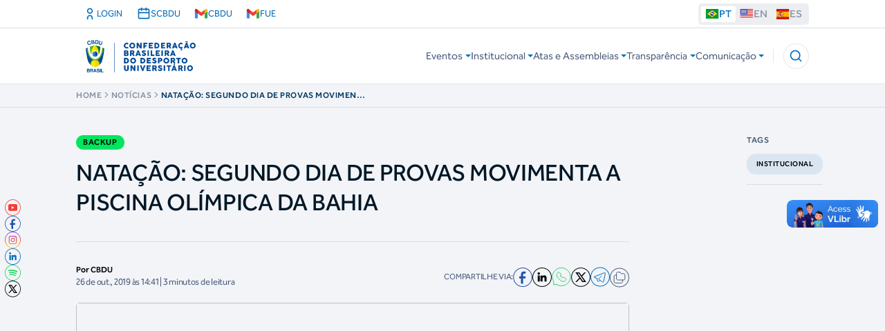

--- FILE ---
content_type: image/svg+xml
request_url: https://cbdustorage.blob.core.windows.net/site/asset/icon/telegram.svg
body_size: 1090
content:
<svg width="28" height="29" viewBox="0 0 28 29" fill="none" xmlns="http://www.w3.org/2000/svg">
<path fill-rule="evenodd" clip-rule="evenodd" d="M14.0082 28.5C6.28807 28.5 0 22.2156 0 14.5C0 6.78437 6.28807 0.5 14.0082 0.5C21.7284 0.5 28 6.78437 28 14.5C28 22.2156 21.7284 28.5 14.0082 28.5ZM14.0082 1.48707C6.83128 1.48707 0.987654 7.32726 0.987654 14.5C0.987654 21.6727 6.83128 27.5129 14.0082 27.5129C21.1852 27.5129 27.0123 21.6727 27.0123 14.5C27.0123 7.32726 21.1852 1.48707 14.0082 1.48707Z" fill="#006DBC"/>
<path d="M13.7996 19.2701L11.792 21.2232C11.4439 21.5616 10.8616 21.4119 10.7206 20.9471L9.38281 16.543" stroke="#006DBC" stroke-linecap="round" stroke-linejoin="round"/>
<path d="M16.0445 13.4574C16.0445 13.4574 13.5275 15.7285 12.2363 16.8942C11.8504 17.2422 11.8825 17.8547 12.3005 18.1629L17.5291 22.0256C18.0434 22.4057 18.7784 22.1267 18.9116 21.5006L21.4793 9.39932C21.6037 8.81404 21.0291 8.32502 20.4711 8.53988L5.38704 14.3577C4.94273 14.5288 4.96412 15.1636 5.41815 15.3056L9.3819 16.5422" stroke="#006DBC" stroke-linecap="round" stroke-linejoin="round"/>
</svg>
